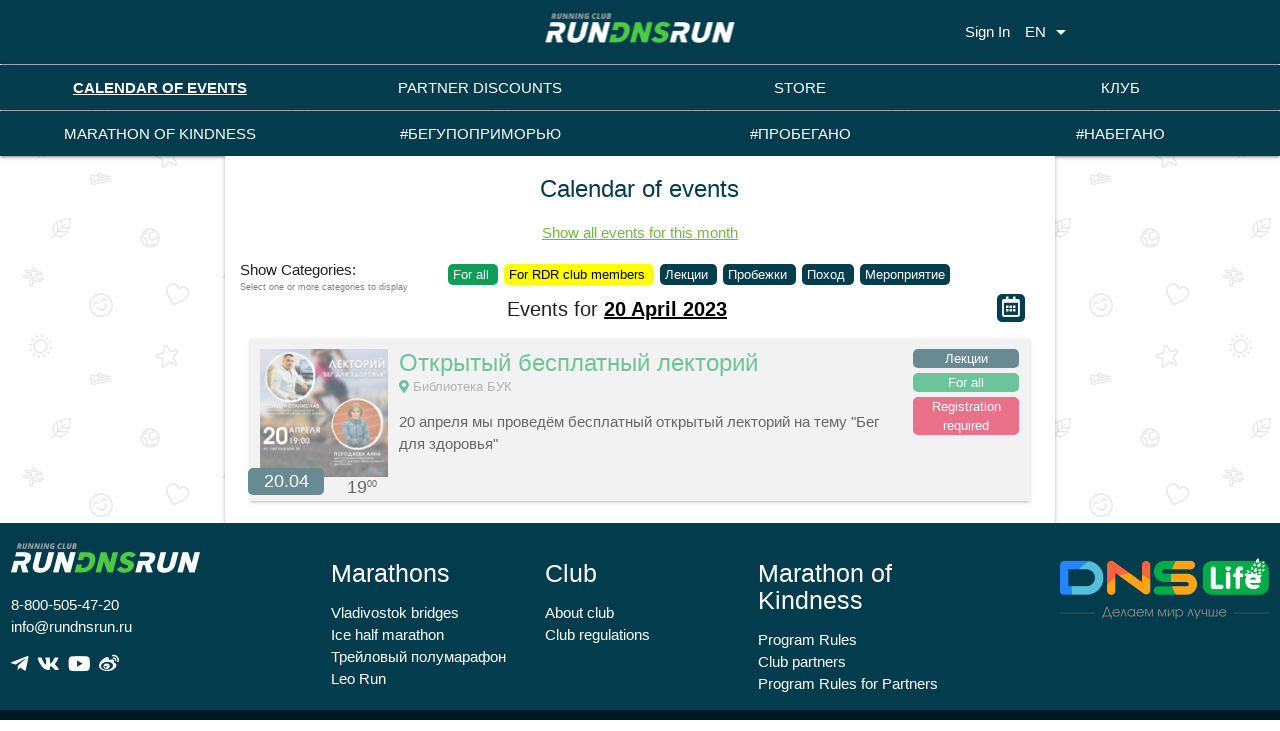

--- FILE ---
content_type: text/html; charset=utf-8
request_url: https://rundnsrun.ru/en/events?&&year=2023&month=4&day=20
body_size: 12223
content:





<!DOCTYPE html>
<html lang="en">
<head>
    
        
        <script type="text/javascript" >
           (function(m,e,t,r,i,k,a){m[i]=m[i]||function(){(m[i].a=m[i].a||[]).push(arguments)};
           m[i].l=1*new Date();k=e.createElement(t),a=e.getElementsByTagName(t)[0],k.async=1,k.src=r,a.parentNode.insertBefore(k,a)})
           (window, document, "script", "https://mc.yandex.ru/metrika/tag.js", "ym");
           ym(66105427, "init", {
                clickmap:true,
                trackLinks:true,
                accurateTrackBounce:true
           });
        </script>
        <noscript><div><img src="https://mc.yandex.ru/watch/66105427" style="position:absolute; left:-9999px;" alt="" /></div></noscript>

        
        <script async src="https://www.googletagmanager.com/gtag/js?id=UA-156114326-1"></script>
        <script>
          window.dataLayer = window.dataLayer || [];
          function gtag(){dataLayer.push(arguments);}
          gtag('js', new Date());
          gtag('config', 'UA-156114326-1');
        </script>
        <!-- Google Tag Manager -->
        <script>(function(w,d,s,l,i){w[l]=w[l]||[];w[l].push({'gtm.start':
                new Date().getTime(),event:'gtm.js'});var f=d.getElementsByTagName(s)[0],
            j=d.createElement(s),dl=l!='dataLayer'?'&l='+l:'';j.async=true;j.src=
            'https://www.googletagmanager.com/gtm.js?id='+i+dl;f.parentNode.insertBefore(j,f);
        })(window,document,'script','dataLayer','GTM-TT22KSS');</script>
        <!-- End Google Tag Manager -->
    

    <meta http-equiv="Content-Type" content="text/html; charset=UTF-8"/>
    <meta name="viewport" content="width=device-width, initial-scale=1, maximum-scale=1.0"/>
    <meta name="yandex-verification" content="b9ae46d1eddcc90d" />
    <meta name="yandex-verification" content="dd3aa78c95f32e80" />
    <meta name="facebook-domain-verification" content="rrbn80kkbamp5jxl8gz1gaxc4ziic3" />
    <meta name="title" content="Running club RunDnsRun Vladivostok">
    <meta name="description" content="Running club RunDnsRun Vladivostok">
    <meta name="keywords" content="бонус, бег, клуб, беговой клуб, марафон, полумарафон, спорт, Владивосток, bonus, run, club, running club, marathon, half marathon, sport, Vladivostok">
    <meta name="robots" content="all">

    <title>Calendar of events</title>
    <link href="https://fonts.googleapis.com/icon?family=Material+Icons" rel="stylesheet">
    <link href="/static/fontawesome/css/all.min.css" rel="stylesheet">
    <link href="/static/materialize/css/materialize.css" type="text/css" rel="stylesheet" media="screen,projection"/>
    <style>/* Custom Stylesheet */

.icon-block {
    padding: 0 15px;
}

.icon-block .material-icons {
    font-size: inherit;
}

.errorlist, .error {
    color: red;
}

.dropdown-content {
    top: 100% !important;
}

.modal {
    overflow-y: visible;
}

.circle_text {
    height: 50px;
    width: 50px;
    /*display: table-cell;*/
    text-align: center;
    vertical-align: middle;
    border-radius: 50%; /* may require vendor prefixes */
    background: white;
    border-color: #033c4c;
    border-width: thick;
    border: solid;
    color: green;
    font-size: large;
    font-weight: bold;
}

body {
    display: flex;
    min-height: 100vh;
    flex-direction: column;
}

main {
    flex: 1 0 auto;
}

nav {
    background-color: #033c4c;
}

footer {
    background-color: #033c4c !important;
}

.footer-copyright {
    background-color: #001724 !important;
}

.section {
    /*padding-top: 0;*/
    /*padding-bottom: 0;*/
    background-color: #fff;
    /*margin: 0 0 0 0;*/
    transition: box-shadow .25s;
    border-radius: 0;
    box-shadow: 0 2px 2px 0 rgba(0, 0, 0, 0.14),
    0 3px 1px -2px rgba(0, 0, 0, 0.12),
    0 1px 5px 0 rgba(0, 0, 0, 0.2);
}

.row {
    margin-bottom: unset !important;
}

p {
    margin-top: unset !important;
}

.center-cols > .col {
    float: none; /* disable the float */
    display: inline-block; /* make blocks inline-block */
    text-align: initial; /* restore text-align to default */
    vertical-align: top;
}

@media only screen and (min-width: 601px) {
    .row .col.custom {
        width: 80%;
    }

}

@media only screen and (min-width: 993px) {
    .row .col.custom {
        width: 46%;
    }

}

@media only screen and (min-width: 1201px) {
    .row .col.custom {
        width: 33%;
    }

}

a {
    color: #75B743 !important;
}

.white-link a {
    color: white !important;
}

.black-link a {
    color: black !important;
}

.java-link a {
    color: #26a69a !important;
}

.primary-color-text {
    color: #144f61;
}

.fa-icons-padding {
    padding-top: 1rem;
}

.fa-icons-padding > a {
    padding-right: 5px;
}

.sub-nav {
    background-color: #346c1e;
    color: white;
    text-align: center;
    padding: 1rem 0 1rem 0;
}

header {
    position: relative;
}

header:after {
    content: '';
    position: absolute;
    top: 0;
    left: 0;
    right: 0;
    bottom: 0;
    background: rgba(0, 0, 0, .5);
    z-index: 2;
}

.header-inner {
    position: relative;
    z-index: 3;
    color: #fff;
    text-align: center;
    padding: 15px;
}

.text-align-rigth {
    text-align: right;
}

.btn-primary {
    background-color: #043D4C !important;
}

.btn-ok {
    background-color: #75B743 !important;
}

.btn-cancel {
    background-color: #666 !important;
}

.btn-xsmall {
    height: 25px;
    line-height: 25px;
    font-size: 12px;
}

.dropdown-content, .modal, .modal .modal-footer{
    border-radius: 5px;
}

.active-nav-menu {
    font-weight: bold;
    text-decoration: underline;
}

.slider .indicators {
    /*margin: 60px;*/
    z-index: 99999;
}
.slider {
    height: unset!important;
}

@media (max-width: 768px) {
  .dnslife {
    text-align: left;
  }
}

@media (min-width: 1200px) {
  .dnslife {
    text-align: right;
  }
}</style>
    <script src="/static/jquery-3.4.1.min.js"></script>
    <script src="/static/materialize/js/materialize.js"></script>
    <script>$(document).ready(function () {
    $('#nav-mobile').sidenav({edge: 'left'});
    $('.dropdown-trigger').dropdown({constrainWidth: true});
    $('#dropdown_menu_trigger').dropdown({constrainWidth: false});
    $('.collapsible').collapsible();
    $('.modal').modal();
    $('.scrollspy').scrollSpy();
    $('.slider').slider();
});

const lightSliderSettings = {
    pager: false,
    item: 6,
    loop: false,
    slideMove: 2,
    easing: 'cubic-bezier(0.25, 0, 0.25, 1)',
    speed: 600,
    slideMargin: 3,
    responsive: [
        {
            breakpoint: 1900,
            settings: {
                item: 4,
                slideMove: 1,
                slideMargin: 3,
            }
        },
        {
            breakpoint: 1300,
            settings: {
                item: 4,
                slideMove: 1,
                slideMargin: 3,
            }
        },
        {
            breakpoint: 1000,
            settings: {
                item: 4,
                slideMove: 1,
                slideMargin: 3,
            }
        },
        {
            breakpoint: 800,
            settings: {
                item: 3,
                slideMove: 1,
                slideMargin: 3,
            }
        },
        {
            breakpoint: 480,
            settings: {
                item: 2,
                slideMove: 1,
                slideMargin: 100,

            }
        }
    ]
};</script>
    <script src="/static/select2/js/select2.min.js"></script>
    <style>body {background: url(/media/RDR_WS01_back1.png) repeat}</style>
    
    
    
    <style>.section-title {
    font-size: x-large;
    color: #033c4c
}

.no-wrap {
    white-space: nowrap;
}

@media only screen and (max-width: 600px) {
    .full-wide-on-small-and-down {
        width: 100% !important;
    }
}

.slider .indicators {
    z-index: 2;
}
</style>
    <style>
        strong {
            font-weight: bold;
        }
    </style>

    <style>
        .current {
            font-weight: bold;
            color: red !important;
        }

        .tag {
            border-radius: 5px;
            font-size: small;
            background-color: #043D4C;
            padding: 3px 5px 3px 5px;
            margin: 0 3px 0 3px;
        }

        .members-tag {
            border-radius: 5px;
            font-size: small;
            background-color: yellow;
            padding: 3px 5px 3px 5px;
            margin: 0 3px 0 3px;
        }

        .all-tag {
            border-radius: 5px;
            font-size: small;
            background-color: #0f9d58;
            padding: 3px 5px 3px 5px;
            margin: 0 3px 0 3px;
        }

    </style>

</head>
<body>
    <!-- Google Tag Manager (noscript) -->
    <noscript><iframe src="https://www.googletagmanager.com/ns.html?id=GTM-TT22KSS"
                      height="0" width="0" style="display:none;visibility:hidden"></iframe></noscript>
    <!-- End Google Tag Manager (noscript) -->
    
    <ul id="partner_dropdown_menu" class="dropdown-content java-link" style="min-width: max-content!important; font-weight: normal; border-radius: 5%">






        <li><a href="//rundnsrun.ru/en/discount/check_membership">Check User</a></li>
        

    </ul>
    <ul id="user_dropdown_menu" class="dropdown-content java-link" style="font-weight: normal; border-radius: 5%">
        
    </ul>
    <form action="//rundnsrun.ru/en/i18n/setlang/" method="post">
        <input type="hidden" name="csrfmiddlewaretoken" value="evAoNnTKWyNm4UFSORDgVPokOH50VNtFXdd3p5JdEZuWhTGWcn2B3XUGwcDkjSLJ">
        <ul id="language_dropdown_menu" class="dropdown-content">
            
                <li>
                    <button class="waves-effect waves-light btn-flat" type="submit" name="language"
                            value="ru" style="color: #26a69a; margin-top: 0.5rem;">
                        Русский
                    </button>
                </li>
            
                <li>
                    <button class="waves-effect waves-light btn-flat" type="submit" name="language"
                            value="en" style="color: #26a69a; margin-top: 0.5rem;">
                        English
                    </button>
                </li>
            
        </ul>
        <nav role="navigation">
            <div class="nav-wrapper container white-link">
                <a id="logo-container" href="//rundnsrun.ru/en/" class="brand-logo center">
                    <img src="/media/logo-crop.png" alt="" style="height: 30px">
                </a>
                
                <ul class="right">
                    <li>
                        <a class="dropdown-trigger" href="#" data-target="language_dropdown_menu">
                            EN
                            <i class="material-icons right" style="margin-left: 3px">arrow_drop_down</i>
                        </a>
                    </li>
                </ul>

                


    <a href="/accounts/login/" class="right hide-on-med-and-down">Sign In</a>


                
                <a href="#" data-target="nav-mobile" class="sidenav-trigger"><i class="material-icons">menu</i></a>
            </div>
        </nav>
    </form>

    
        <nav role="navigation" class="hide-on-med-and-down" style="height: 3rem; margin-top: 1px">
            <div class="row nav-wrapper white-link valign-wrapper" style="font-size: 1rem; white-space: nowrap; text-align: center">
                <div class="col s3">
                    <a class="active-nav-menu" href="//rundnsrun.ru/en/events">
                        CALENDAR OF EVENTS
                    </a>
                </div>

                <div class="col s3 "><a href="//rundnsrun.ru/en/discount/partners">PARTNER DISCOUNTS</a></div>
                <div class="col s3"><a href="//store.rundnsrun.ru/en/">STORE</a></div>

                <ul id="dropdown-club" class="dropdown-content java-link">
                    <li><a href="//rundnsrun.ru/en/run_lessons/">Беговые уроки от Run&Win</a></li>
                    <li class="divider"></li>
                    <li><a href="//bonus.rundnsrun.ru/en/ranking">Rating</a></li>
                    <li><a href="//rundnsrun.ru/en/users_runs_rating">Рейтинг бегунов</a></li>
                    <li class="divider"></li>
                    <li><a href="//rundnsrun.ru/en/membership">Join the club</a></li>
                    <li><a href="/page/about/">About club</a></li>
                    <li><a href="/page/club_regulations/">Положение о Клубе</a></li>
                </ul>
                <div class="col s3 hide-on-med-and-down">
                    <a id="dropdown_menu_trigger" href="#!" data-target="dropdown-club">КЛУБ</a>
                </div>
            </div>
        </nav>
        <nav role="navigation" class="hide-on-med-and-down" style="height: 3rem; margin-top: 1px">
            <div class="row nav-wrapper white-link valign-wrapper" style="font-size: 1rem; white-space: nowrap; text-align: center">

                <div class="col s3">
                    <a class=""
                       href="//bonus.rundnsrun.ru/en/">MARATHON OF KINDNESS
                    </a>
                </div>
                <div class="col s3"><a href="//online.rundnsrun.ru/en/">#БЕГУПОПРИМОРЬЮ</a></div>
                <div class="col s3"><a href="//rundnsrun.ru/en/probegano/">#ПРОБЕГАНО</a></div>
                <div class="col s3"><a href="/page/nabegano/">#НАБЕГАНО</a></div>

            </div>
        </nav>
    
    <ul id="nav-mobile" class="sidenav black-link">
        
            <li><a href="/accounts/login/">Sign In</a></li>
        
    
        <li>
            <a class="active-nav-menu" href="//rundnsrun.ru/en/events">
                CALENDAR OF EVENTS
            </a>
        </li>
        <li><a class="" href="//rundnsrun.ru/en/discount/partners">PARTNER DISCOUNTS</a></li>
        <li><a href="//store.rundnsrun.ru/en/">STORE</a></li>
        <div class="divider"></div>
    
        <li>
            <a class=""
               href="//bonus.rundnsrun.ru/en/">MARATHON OF KINDNESS
            </a>
        </li>
        <li><a href="//online.rundnsrun.ru/en/">#БЕГУПОПРИМОРЬЮ</a></li>
        <li><a href="//rundnsrun.ru/en/probegano/">#ПРОБЕГАНО</a></li>
        <li><a href="/page/nabegano/">#НАБЕГАНО</a></li>

        <div class="divider"></div>
        <li><a href="//rundnsrun.ru/en/run_lessons/">Беговые уроки от Run&Win</a></li>
        <li><a class="" href="//rundnsrun.ru/en/membership">Join the club</a></li>
        <li><a href="/page/about/">About club</a></li>
        <li><a href="/page/club_regulations/" target="_blank">Положение о Клубе</a></li>
        <div class="divider"></div>

        
    <li><a href="//rundnsrun.ru/en/news">News</a></li>
    <li><a href="//rundnsrun.ru/en/gallery/photo">Photo gallery</a></li>
    <li><a href="//rundnsrun.ru/en/gallery/video">Video gallery</a></li>
    

        <div class="divider"></div>
        <li><a href="//rundnsrun.ru/en/users_runs_rating">Рейтинг бегунов</a></li>
        <div class="divider"></div>
        
    </ul>
    
    <main>
        
            <div class="row">
                <div class="col l2 hide-on-med-and-down"></div>
                <div class="container col s12 m12 l8" >
                    <div class="section" style="padding: 0 1rem 0 1rem">
                        
                        
    <div class="center" style="font-size: x-large; padding: 1rem 0 1rem 0; color: #033c4c">
        Calendar of events
    </div>
    <div class="center">
        <a href="//rundnsrun.ru/en/events"><u>Show all events for this month</u></a>
    </div>
    <div class="row" style="padding-top: 1rem">
        <div class="col s3">
            <div>Show Categories:</div>
            <div style="font-size: xx-small; color: grey;">
                Select one or more categories to display
            </div>
        </div>
        <div class="col s9" style="line-height: 2rem;">
            <span class="all-tag no-wrap">
                <a href="//rundnsrun.ru/en/events?year=2023&amp;month=4&amp;day=20&&for_members=0"
                   class=" white-text no-wrap">
                    For all
                </a>
            </span>
            <span class="members-tag no-wrap">
                <a href="//rundnsrun.ru/en/events?year=2023&amp;month=4&amp;day=20&&for_members=1"
                   class=" black-text no-wrap">
                    For RDR club members
                </a>
            </span>
            
                <span class="tag no-wrap">
                    <a href="//rundnsrun.ru/en/events?year=2023&amp;month=4&amp;day=20&&type=lecture"
                       class=" white-text no-wrap">
                        Лекции
                    </a>
                </span>
            
                <span class="tag no-wrap">
                    <a href="//rundnsrun.ru/en/events?year=2023&amp;month=4&amp;day=20&&type=Run"
                       class=" white-text no-wrap">
                        Пробежки
                    </a>
                </span>
            
                <span class="tag no-wrap">
                    <a href="//rundnsrun.ru/en/events?year=2023&amp;month=4&amp;day=20&&type=Hike"
                       class=" white-text no-wrap">
                        Поход
                    </a>
                </span>
            
                <span class="tag no-wrap">
                    <a href="//rundnsrun.ru/en/events?year=2023&amp;month=4&amp;day=20&&type=Event"
                       class=" white-text no-wrap">
                        Мероприятие
                    </a>
                </span>
            
        </div>
    </div>
    <div class="right tag" style="margin-right: 1rem;" title="Show calendar">
        <a class="modal-trigger" href="#modal_calendar">
            <i class="far fa-calendar-alt white-text" style="font-size: 20px"></i>
        </a>
    </div>
    <div class="center" style="font-size: 20px">
        Events for
        <a class="modal-trigger black-text" href="#modal_calendar">
            <b><u>20 April 2023</u></b>
        </a>
    </div>
    
        
<style>
    .date-on-bar {
        background-color: #043D4C;
        color: white;
        font-weight: normal;
        font-size: large;
        margin-top: -1rem;
        z-index: 1;
        position: relative;
        border-radius: 5px;
        padding: unset!important;
    }
    .time-on-bar {
        margin-top: -0.6em;
        z-index: 1;
        position: relative;
        border-radius: 5px;
    }
    .event-tag {
        margin-bottom: 5px;
        color: white;
        border-radius: 5px;
        font-size: small;
    }
</style>
<a href="//rundnsrun.ru/en/events/147">
    <div class="row black-text section"
         style="margin: 15px 10px 10px 10px; padding: 10px 0 0 10px;
                opacity: 0.6; background-color: #ebebeb">
        <div class="col s12 m12 l2 xl2 center" style="padding: unset;">
            <img src="/media/event_photos/logo/RDR_69.png" alt="" style="max-width:100%;">
            <div class="row">
                <div class="col s6 date-on-bar">20.04</div>
                <div class="col s6 time-on-bar">
                    <span style="font-size: large">19</span><span style="font-size: xx-small; vertical-align: super">00</span>
                </div>
            </div>
        </div>
        <div class="col s12 m12 l8 xl8">
            <div style="color: #0f9d58; font-size: x-large; line-height: normal">Открытый бесплатный лекторий</div>
            
                <div style="font-size: small">
                    <i class="fas fa-map-marker-alt" style="color: #0f9d58"></i>
                    <span style="color: grey">Библиотека БУК</span>
                </div>
            
            <div style="padding: 1rem 0 1rem 0">20 апреля мы проведём бесплатный открытый лекторий на тему &quot;Бег для здоровья&quot;</div>
        </div>
        <div class="col s12 m12 l2 xl2 row" style="text-align: center">
            <div class="col s12 event-tag" style="background-color: #043D4C;">Лекции</div>
            <div class="col s12 event-tag"
                
                    style="background-color: #0f9d58">
                    For all
                
            </div>
            <div class="col s12 event-tag"
                
                    style="background-color: crimson">
                    Registration required
                 
            </div>
            
        </div>
    </div>
</a>

    
    
    <div>&nbsp;</div> 


                    </div>
                </div>
                <div class="col l2 hide-on-med-and-down"></div>
            </div>
        
    </main>
    
    <footer class="page-footer white-link">
        <div class="">
            <div class="row">
                <div class="col s12 m3 l3 xl3">
                    <a href="//rundnsrun.ru/en/">
                        <img src="/media/logo-crop.png" alt="" style="height: 30px">
                    </a>
                    <ul>
                        <li><a href="tel:88005054720" style="color: white">8-800-505-47-20</a></li>
                        <li><a href="mailto:info@rundnsrun.ru" target="_blank"
                               style="color: white">info@rundnsrun.ru</a></li>
                        <li class="fa-icons-padding">
                            <a href="https://t.me/rundnsrun_vl" target="_blank" title="Telegram">
                                <i class="fab fa-telegram-plane fa-lg"></i>
                            </a>



                            <a href="https://vk.com/rundnsrun" target="_blank" title="Vkontakte">
                                <i class="fab fa-vk fa-lg"></i>
                            </a>
                            <a href="https://www.youtube.com/channel/UCcjLRJzpzUDs3aoYx5TyR5A"
                               target="_blank" title="Youtube">
                                <i class="fab fa-youtube fa-lg"></i>
                            </a>



                            <a href="https://weibo.com/6001010442" target="_blank" title="Weibo">
                                <i class="fab fa-weibo fa-lg"></i>
                            </a>
                        </li>
                    </ul>
                </div>
                <div class="col s12 m2 l2 xl2">
                    <h5 class="white-text">Marathons</h5>
                    <ul>
                        <li><a class="white-text" target="_blank" href="https://galaxymarathon.com">Vladivostok bridges</a></li>
                        <li><a class="white-text" target="_blank" href="https://icerun.ru/">Ice half marathon</a></li>
                        <li><a class="white-text" target="_blank" href="https://leorun.ru/">Трейловый полумарафон Leo Run</a></li>
                    </ul>
                </div>
                <div class="col s12 m2 l2 xl2">
                    <h5 class="white-text">Club</h5>
                    <ul>
                        <li><a class="white-text" href="/page/about/">About club</a></li>
                        <li><a class="white-text" href="/page/club_regulations/">Club regulations</a></li>
                    </ul>
                </div>
                <div class="col col s12 m2 l2 xl2">
                    <h5 class="white-text">Marathon of Kindness</h5>
                    <ul>
                        <li><a href="//bonus.rundnsrun.ru/en/rules">Program Rules</a></li>
                        <li><a href="//bonus.rundnsrun.ru/en/partners">Club partners</a></li>
                        <li><a href="//bonus.rundnsrun.ru/en/partner_rules">Program Rules for Partners</a></li>
                    </ul>
                </div>
                <div class="col col s12 m3 l3 xl3 dnslife" style="padding-top: 1rem">
                    <a href="https://www.dnsgroup.ru/ru/" target="_blank">
                        <img src="/media/dnslife_logo_color.png" alt="" style="width: 70%">
                    </a>
                </div>
            </div>
        </div>
        <div class="footer-copyright">
            <div class="container">
                <a style="color: lightgrey">© 2026 Running club RunDnsRun, Vladivostok</a>

                <a class="grey-text text-lighten-4 right"
                   style="margin-left: 10px; font-size: small"
                   href="//bonus.rundnsrun.ru/en/privacystatement">Personal Data Processing Policy</a>

                <a class="grey-text text-lighten-4 right"
                   style="margin-left: 10px; font-size: small"
                   href="//bonus.rundnsrun.ru/en/useragreement">Terms of use</a>
            </div>
        </div>
    </footer>

    
    <div id="modal_calendar" class="modal modal-fixed-footer" style="width: 90%">
        <div class="modal-content">
            <a class="modal-close waves-effect waves-green btn-flat right" style="padding-right: 0">
                <i class="fas fa-times-circle black-text"></i>
            </a>
            <h4>Calendar</h4>
            <p style="color: grey">Select the date, month or year to display</p>
            <div class="row">
                
                    <div class="col s2 m1 l1 xl1">
                        <a href="//rundnsrun.ru/en/events?&&year=2026"
                           class="">
                            2026
                        </a>
                    </div>
                    <div class="col s11 m11 l11 xl11">
                        
                            <div class="row">
                                <div class="col s4 m2 l2 xl2">
                                    <a href="//rundnsrun.ru/en/events?&&year=2026&month=1"
                                       class="">
                                        January
                                    </a>
                                </div>
                                <div class="col s8 m10 l10 xl10">
                                    
                                        <a href="//rundnsrun.ru/en/events?&&year=2026&month=1&day=17"
                                           class="">
                                            17
                                        </a>
                                    
                                </div>
                            </div>
                            <hr>
                        
                    </div>
                
                    <div class="col s2 m1 l1 xl1">
                        <a href="//rundnsrun.ru/en/events?&&year=2025"
                           class="">
                            2025
                        </a>
                    </div>
                    <div class="col s11 m11 l11 xl11">
                        
                            <div class="row">
                                <div class="col s4 m2 l2 xl2">
                                    <a href="//rundnsrun.ru/en/events?&&year=2025&month=12"
                                       class="">
                                        December
                                    </a>
                                </div>
                                <div class="col s8 m10 l10 xl10">
                                    
                                        <a href="//rundnsrun.ru/en/events?&&year=2025&month=12&day=13"
                                           class="">
                                            13
                                        </a>&nbsp;
                                    
                                        <a href="//rundnsrun.ru/en/events?&&year=2025&month=12&day=21"
                                           class="">
                                            21
                                        </a>&nbsp;
                                    
                                        <a href="//rundnsrun.ru/en/events?&&year=2025&month=12&day=27"
                                           class="">
                                            27
                                        </a>
                                    
                                </div>
                            </div>
                            <hr>
                        
                            <div class="row">
                                <div class="col s4 m2 l2 xl2">
                                    <a href="//rundnsrun.ru/en/events?&&year=2025&month=11"
                                       class="">
                                        November
                                    </a>
                                </div>
                                <div class="col s8 m10 l10 xl10">
                                    
                                        <a href="//rundnsrun.ru/en/events?&&year=2025&month=11&day=2"
                                           class="">
                                            2
                                        </a>&nbsp;
                                    
                                        <a href="//rundnsrun.ru/en/events?&&year=2025&month=11&day=8"
                                           class="">
                                            8
                                        </a>&nbsp;
                                    
                                        <a href="//rundnsrun.ru/en/events?&&year=2025&month=11&day=15"
                                           class="">
                                            15
                                        </a>&nbsp;
                                    
                                        <a href="//rundnsrun.ru/en/events?&&year=2025&month=11&day=22"
                                           class="">
                                            22
                                        </a>&nbsp;
                                    
                                        <a href="//rundnsrun.ru/en/events?&&year=2025&month=11&day=29"
                                           class="">
                                            29
                                        </a>
                                    
                                </div>
                            </div>
                            <hr>
                        
                            <div class="row">
                                <div class="col s4 m2 l2 xl2">
                                    <a href="//rundnsrun.ru/en/events?&&year=2025&month=10"
                                       class="">
                                        October
                                    </a>
                                </div>
                                <div class="col s8 m10 l10 xl10">
                                    
                                        <a href="//rundnsrun.ru/en/events?&&year=2025&month=10&day=18"
                                           class="">
                                            18
                                        </a>&nbsp;
                                    
                                        <a href="//rundnsrun.ru/en/events?&&year=2025&month=10&day=30"
                                           class="">
                                            30
                                        </a>
                                    
                                </div>
                            </div>
                            <hr>
                        
                            <div class="row">
                                <div class="col s4 m2 l2 xl2">
                                    <a href="//rundnsrun.ru/en/events?&&year=2025&month=9"
                                       class="">
                                        September
                                    </a>
                                </div>
                                <div class="col s8 m10 l10 xl10">
                                    
                                        <a href="//rundnsrun.ru/en/events?&&year=2025&month=9&day=6"
                                           class="">
                                            6
                                        </a>&nbsp;
                                    
                                        <a href="//rundnsrun.ru/en/events?&&year=2025&month=9&day=13"
                                           class="">
                                            13
                                        </a>&nbsp;
                                    
                                        <a href="//rundnsrun.ru/en/events?&&year=2025&month=9&day=20"
                                           class="">
                                            20
                                        </a>&nbsp;
                                    
                                        <a href="//rundnsrun.ru/en/events?&&year=2025&month=9&day=25"
                                           class="">
                                            25
                                        </a>
                                    
                                </div>
                            </div>
                            <hr>
                        
                            <div class="row">
                                <div class="col s4 m2 l2 xl2">
                                    <a href="//rundnsrun.ru/en/events?&&year=2025&month=8"
                                       class="">
                                        August
                                    </a>
                                </div>
                                <div class="col s8 m10 l10 xl10">
                                    
                                        <a href="//rundnsrun.ru/en/events?&&year=2025&month=8&day=8"
                                           class="">
                                            8
                                        </a>&nbsp;
                                    
                                        <a href="//rundnsrun.ru/en/events?&&year=2025&month=8&day=30"
                                           class="">
                                            30
                                        </a>
                                    
                                </div>
                            </div>
                            <hr>
                        
                            <div class="row">
                                <div class="col s4 m2 l2 xl2">
                                    <a href="//rundnsrun.ru/en/events?&&year=2025&month=7"
                                       class="">
                                        July
                                    </a>
                                </div>
                                <div class="col s8 m10 l10 xl10">
                                    
                                        <a href="//rundnsrun.ru/en/events?&&year=2025&month=7&day=5"
                                           class="">
                                            5
                                        </a>&nbsp;
                                    
                                        <a href="//rundnsrun.ru/en/events?&&year=2025&month=7&day=10"
                                           class="">
                                            10
                                        </a>&nbsp;
                                    
                                        <a href="//rundnsrun.ru/en/events?&&year=2025&month=7&day=26"
                                           class="">
                                            26
                                        </a>&nbsp;
                                    
                                        <a href="//rundnsrun.ru/en/events?&&year=2025&month=7&day=30"
                                           class="">
                                            30
                                        </a>
                                    
                                </div>
                            </div>
                            <hr>
                        
                            <div class="row">
                                <div class="col s4 m2 l2 xl2">
                                    <a href="//rundnsrun.ru/en/events?&&year=2025&month=6"
                                       class="">
                                        June
                                    </a>
                                </div>
                                <div class="col s8 m10 l10 xl10">
                                    
                                        <a href="//rundnsrun.ru/en/events?&&year=2025&month=6&day=3"
                                           class="">
                                            3
                                        </a>&nbsp;
                                    
                                        <a href="//rundnsrun.ru/en/events?&&year=2025&month=6&day=7"
                                           class="">
                                            7
                                        </a>
                                    
                                </div>
                            </div>
                            <hr>
                        
                            <div class="row">
                                <div class="col s4 m2 l2 xl2">
                                    <a href="//rundnsrun.ru/en/events?&&year=2025&month=5"
                                       class="">
                                        May
                                    </a>
                                </div>
                                <div class="col s8 m10 l10 xl10">
                                    
                                        <a href="//rundnsrun.ru/en/events?&&year=2025&month=5&day=1"
                                           class="">
                                            1
                                        </a>&nbsp;
                                    
                                        <a href="//rundnsrun.ru/en/events?&&year=2025&month=5&day=3"
                                           class="">
                                            3
                                        </a>&nbsp;
                                    
                                        <a href="//rundnsrun.ru/en/events?&&year=2025&month=5&day=17"
                                           class="">
                                            17
                                        </a>&nbsp;
                                    
                                        <a href="//rundnsrun.ru/en/events?&&year=2025&month=5&day=31"
                                           class="">
                                            31
                                        </a>
                                    
                                </div>
                            </div>
                            <hr>
                        
                            <div class="row">
                                <div class="col s4 m2 l2 xl2">
                                    <a href="//rundnsrun.ru/en/events?&&year=2025&month=4"
                                       class="">
                                        April
                                    </a>
                                </div>
                                <div class="col s8 m10 l10 xl10">
                                    
                                        <a href="//rundnsrun.ru/en/events?&&year=2025&month=4&day=5"
                                           class="">
                                            5
                                        </a>&nbsp;
                                    
                                        <a href="//rundnsrun.ru/en/events?&&year=2025&month=4&day=11"
                                           class="">
                                            11
                                        </a>&nbsp;
                                    
                                        <a href="//rundnsrun.ru/en/events?&&year=2025&month=4&day=12"
                                           class="">
                                            12
                                        </a>&nbsp;
                                    
                                        <a href="//rundnsrun.ru/en/events?&&year=2025&month=4&day=14"
                                           class="">
                                            14
                                        </a>&nbsp;
                                    
                                        <a href="//rundnsrun.ru/en/events?&&year=2025&month=4&day=19"
                                           class="">
                                            19
                                        </a>&nbsp;
                                    
                                        <a href="//rundnsrun.ru/en/events?&&year=2025&month=4&day=26"
                                           class="">
                                            26
                                        </a>&nbsp;
                                    
                                        <a href="//rundnsrun.ru/en/events?&&year=2025&month=4&day=27"
                                           class="">
                                            27
                                        </a>
                                    
                                </div>
                            </div>
                            <hr>
                        
                            <div class="row">
                                <div class="col s4 m2 l2 xl2">
                                    <a href="//rundnsrun.ru/en/events?&&year=2025&month=3"
                                       class="">
                                        March
                                    </a>
                                </div>
                                <div class="col s8 m10 l10 xl10">
                                    
                                        <a href="//rundnsrun.ru/en/events?&&year=2025&month=3&day=1"
                                           class="">
                                            1
                                        </a>&nbsp;
                                    
                                        <a href="//rundnsrun.ru/en/events?&&year=2025&month=3&day=15"
                                           class="">
                                            15
                                        </a>&nbsp;
                                    
                                        <a href="//rundnsrun.ru/en/events?&&year=2025&month=3&day=22"
                                           class="">
                                            22
                                        </a>
                                    
                                </div>
                            </div>
                            <hr>
                        
                            <div class="row">
                                <div class="col s4 m2 l2 xl2">
                                    <a href="//rundnsrun.ru/en/events?&&year=2025&month=2"
                                       class="">
                                        February
                                    </a>
                                </div>
                                <div class="col s8 m10 l10 xl10">
                                    
                                        <a href="//rundnsrun.ru/en/events?&&year=2025&month=2&day=1"
                                           class="">
                                            1
                                        </a>&nbsp;
                                    
                                        <a href="//rundnsrun.ru/en/events?&&year=2025&month=2&day=14"
                                           class="">
                                            14
                                        </a>
                                    
                                </div>
                            </div>
                            <hr>
                        
                            <div class="row">
                                <div class="col s4 m2 l2 xl2">
                                    <a href="//rundnsrun.ru/en/events?&&year=2025&month=1"
                                       class="">
                                        January
                                    </a>
                                </div>
                                <div class="col s8 m10 l10 xl10">
                                    
                                        <a href="//rundnsrun.ru/en/events?&&year=2025&month=1&day=18"
                                           class="">
                                            18
                                        </a>&nbsp;
                                    
                                        <a href="//rundnsrun.ru/en/events?&&year=2025&month=1&day=30"
                                           class="">
                                            30
                                        </a>
                                    
                                </div>
                            </div>
                            <hr>
                        
                    </div>
                
                    <div class="col s2 m1 l1 xl1">
                        <a href="//rundnsrun.ru/en/events?&&year=2024"
                           class="">
                            2024
                        </a>
                    </div>
                    <div class="col s11 m11 l11 xl11">
                        
                            <div class="row">
                                <div class="col s4 m2 l2 xl2">
                                    <a href="//rundnsrun.ru/en/events?&&year=2024&month=12"
                                       class="">
                                        December
                                    </a>
                                </div>
                                <div class="col s8 m10 l10 xl10">
                                    
                                        <a href="//rundnsrun.ru/en/events?&&year=2024&month=12&day=19"
                                           class="">
                                            19
                                        </a>&nbsp;
                                    
                                        <a href="//rundnsrun.ru/en/events?&&year=2024&month=12&day=25"
                                           class="">
                                            25
                                        </a>
                                    
                                </div>
                            </div>
                            <hr>
                        
                            <div class="row">
                                <div class="col s4 m2 l2 xl2">
                                    <a href="//rundnsrun.ru/en/events?&&year=2024&month=11"
                                       class="">
                                        November
                                    </a>
                                </div>
                                <div class="col s8 m10 l10 xl10">
                                    
                                        <a href="//rundnsrun.ru/en/events?&&year=2024&month=11&day=3"
                                           class="">
                                            3
                                        </a>&nbsp;
                                    
                                        <a href="//rundnsrun.ru/en/events?&&year=2024&month=11&day=29"
                                           class="">
                                            29
                                        </a>
                                    
                                </div>
                            </div>
                            <hr>
                        
                            <div class="row">
                                <div class="col s4 m2 l2 xl2">
                                    <a href="//rundnsrun.ru/en/events?&&year=2024&month=10"
                                       class="">
                                        October
                                    </a>
                                </div>
                                <div class="col s8 m10 l10 xl10">
                                    
                                        <a href="//rundnsrun.ru/en/events?&&year=2024&month=10&day=1"
                                           class="">
                                            1
                                        </a>&nbsp;
                                    
                                        <a href="//rundnsrun.ru/en/events?&&year=2024&month=10&day=5"
                                           class="">
                                            5
                                        </a>&nbsp;
                                    
                                        <a href="//rundnsrun.ru/en/events?&&year=2024&month=10&day=19"
                                           class="">
                                            19
                                        </a>&nbsp;
                                    
                                        <a href="//rundnsrun.ru/en/events?&&year=2024&month=10&day=22"
                                           class="">
                                            22
                                        </a>&nbsp;
                                    
                                        <a href="//rundnsrun.ru/en/events?&&year=2024&month=10&day=26"
                                           class="">
                                            26
                                        </a>&nbsp;
                                    
                                        <a href="//rundnsrun.ru/en/events?&&year=2024&month=10&day=29"
                                           class="">
                                            29
                                        </a>
                                    
                                </div>
                            </div>
                            <hr>
                        
                            <div class="row">
                                <div class="col s4 m2 l2 xl2">
                                    <a href="//rundnsrun.ru/en/events?&&year=2024&month=9"
                                       class="">
                                        September
                                    </a>
                                </div>
                                <div class="col s8 m10 l10 xl10">
                                    
                                        <a href="//rundnsrun.ru/en/events?&&year=2024&month=9&day=5"
                                           class="">
                                            5
                                        </a>&nbsp;
                                    
                                        <a href="//rundnsrun.ru/en/events?&&year=2024&month=9&day=10"
                                           class="">
                                            10
                                        </a>&nbsp;
                                    
                                        <a href="//rundnsrun.ru/en/events?&&year=2024&month=9&day=12"
                                           class="">
                                            12
                                        </a>&nbsp;
                                    
                                        <a href="//rundnsrun.ru/en/events?&&year=2024&month=9&day=19"
                                           class="">
                                            19
                                        </a>&nbsp;
                                    
                                        <a href="//rundnsrun.ru/en/events?&&year=2024&month=9&day=27"
                                           class="">
                                            27
                                        </a>
                                    
                                </div>
                            </div>
                            <hr>
                        
                            <div class="row">
                                <div class="col s4 m2 l2 xl2">
                                    <a href="//rundnsrun.ru/en/events?&&year=2024&month=8"
                                       class="">
                                        August
                                    </a>
                                </div>
                                <div class="col s8 m10 l10 xl10">
                                    
                                        <a href="//rundnsrun.ru/en/events?&&year=2024&month=8&day=21"
                                           class="">
                                            21
                                        </a>&nbsp;
                                    
                                        <a href="//rundnsrun.ru/en/events?&&year=2024&month=8&day=31"
                                           class="">
                                            31
                                        </a>
                                    
                                </div>
                            </div>
                            <hr>
                        
                            <div class="row">
                                <div class="col s4 m2 l2 xl2">
                                    <a href="//rundnsrun.ru/en/events?&&year=2024&month=7"
                                       class="">
                                        July
                                    </a>
                                </div>
                                <div class="col s8 m10 l10 xl10">
                                    
                                        <a href="//rundnsrun.ru/en/events?&&year=2024&month=7&day=13"
                                           class="">
                                            13
                                        </a>&nbsp;
                                    
                                        <a href="//rundnsrun.ru/en/events?&&year=2024&month=7&day=20"
                                           class="">
                                            20
                                        </a>&nbsp;
                                    
                                        <a href="//rundnsrun.ru/en/events?&&year=2024&month=7&day=25"
                                           class="">
                                            25
                                        </a>
                                    
                                </div>
                            </div>
                            <hr>
                        
                            <div class="row">
                                <div class="col s4 m2 l2 xl2">
                                    <a href="//rundnsrun.ru/en/events?&&year=2024&month=6"
                                       class="">
                                        June
                                    </a>
                                </div>
                                <div class="col s8 m10 l10 xl10">
                                    
                                        <a href="//rundnsrun.ru/en/events?&&year=2024&month=6&day=29"
                                           class="">
                                            29
                                        </a>
                                    
                                </div>
                            </div>
                            <hr>
                        
                            <div class="row">
                                <div class="col s4 m2 l2 xl2">
                                    <a href="//rundnsrun.ru/en/events?&&year=2024&month=5"
                                       class="">
                                        May
                                    </a>
                                </div>
                                <div class="col s8 m10 l10 xl10">
                                    
                                        <a href="//rundnsrun.ru/en/events?&&year=2024&month=5&day=11"
                                           class="">
                                            11
                                        </a>&nbsp;
                                    
                                        <a href="//rundnsrun.ru/en/events?&&year=2024&month=5&day=14"
                                           class="">
                                            14
                                        </a>&nbsp;
                                    
                                        <a href="//rundnsrun.ru/en/events?&&year=2024&month=5&day=16"
                                           class="">
                                            16
                                        </a>&nbsp;
                                    
                                        <a href="//rundnsrun.ru/en/events?&&year=2024&month=5&day=25"
                                           class="">
                                            25
                                        </a>&nbsp;
                                    
                                        <a href="//rundnsrun.ru/en/events?&&year=2024&month=5&day=30"
                                           class="">
                                            30
                                        </a>
                                    
                                </div>
                            </div>
                            <hr>
                        
                            <div class="row">
                                <div class="col s4 m2 l2 xl2">
                                    <a href="//rundnsrun.ru/en/events?&&year=2024&month=4"
                                       class="">
                                        April
                                    </a>
                                </div>
                                <div class="col s8 m10 l10 xl10">
                                    
                                        <a href="//rundnsrun.ru/en/events?&&year=2024&month=4&day=11"
                                           class="">
                                            11
                                        </a>&nbsp;
                                    
                                        <a href="//rundnsrun.ru/en/events?&&year=2024&month=4&day=18"
                                           class="">
                                            18
                                        </a>&nbsp;
                                    
                                        <a href="//rundnsrun.ru/en/events?&&year=2024&month=4&day=20"
                                           class="">
                                            20
                                        </a>
                                    
                                </div>
                            </div>
                            <hr>
                        
                            <div class="row">
                                <div class="col s4 m2 l2 xl2">
                                    <a href="//rundnsrun.ru/en/events?&&year=2024&month=3"
                                       class="">
                                        March
                                    </a>
                                </div>
                                <div class="col s8 m10 l10 xl10">
                                    
                                        <a href="//rundnsrun.ru/en/events?&&year=2024&month=3&day=9"
                                           class="">
                                            9
                                        </a>&nbsp;
                                    
                                        <a href="//rundnsrun.ru/en/events?&&year=2024&month=3&day=16"
                                           class="">
                                            16
                                        </a>
                                    
                                </div>
                            </div>
                            <hr>
                        
                            <div class="row">
                                <div class="col s4 m2 l2 xl2">
                                    <a href="//rundnsrun.ru/en/events?&&year=2024&month=2"
                                       class="">
                                        February
                                    </a>
                                </div>
                                <div class="col s8 m10 l10 xl10">
                                    
                                        <a href="//rundnsrun.ru/en/events?&&year=2024&month=2&day=3"
                                           class="">
                                            3
                                        </a>&nbsp;
                                    
                                        <a href="//rundnsrun.ru/en/events?&&year=2024&month=2&day=10"
                                           class="">
                                            10
                                        </a>&nbsp;
                                    
                                        <a href="//rundnsrun.ru/en/events?&&year=2024&month=2&day=16"
                                           class="">
                                            16
                                        </a>
                                    
                                </div>
                            </div>
                            <hr>
                        
                            <div class="row">
                                <div class="col s4 m2 l2 xl2">
                                    <a href="//rundnsrun.ru/en/events?&&year=2024&month=1"
                                       class="">
                                        January
                                    </a>
                                </div>
                                <div class="col s8 m10 l10 xl10">
                                    
                                        <a href="//rundnsrun.ru/en/events?&&year=2024&month=1&day=20"
                                           class="">
                                            20
                                        </a>&nbsp;
                                    
                                        <a href="//rundnsrun.ru/en/events?&&year=2024&month=1&day=21"
                                           class="">
                                            21
                                        </a>&nbsp;
                                    
                                        <a href="//rundnsrun.ru/en/events?&&year=2024&month=1&day=27"
                                           class="">
                                            27
                                        </a>
                                    
                                </div>
                            </div>
                            <hr>
                        
                    </div>
                
                    <div class="col s2 m1 l1 xl1">
                        <a href="//rundnsrun.ru/en/events?&&year=2023"
                           class="current">
                            2023
                        </a>
                    </div>
                    <div class="col s11 m11 l11 xl11">
                        
                            <div class="row">
                                <div class="col s4 m2 l2 xl2">
                                    <a href="//rundnsrun.ru/en/events?&&year=2023&month=12"
                                       class="">
                                        December
                                    </a>
                                </div>
                                <div class="col s8 m10 l10 xl10">
                                    
                                        <a href="//rundnsrun.ru/en/events?&&year=2023&month=12&day=2"
                                           class="">
                                            2
                                        </a>&nbsp;
                                    
                                        <a href="//rundnsrun.ru/en/events?&&year=2023&month=12&day=7"
                                           class="">
                                            7
                                        </a>&nbsp;
                                    
                                        <a href="//rundnsrun.ru/en/events?&&year=2023&month=12&day=9"
                                           class="">
                                            9
                                        </a>&nbsp;
                                    
                                        <a href="//rundnsrun.ru/en/events?&&year=2023&month=12&day=16"
                                           class="">
                                            16
                                        </a>&nbsp;
                                    
                                        <a href="//rundnsrun.ru/en/events?&&year=2023&month=12&day=20"
                                           class="">
                                            20
                                        </a>&nbsp;
                                    
                                        <a href="//rundnsrun.ru/en/events?&&year=2023&month=12&day=23"
                                           class="">
                                            23
                                        </a>
                                    
                                </div>
                            </div>
                            <hr>
                        
                            <div class="row">
                                <div class="col s4 m2 l2 xl2">
                                    <a href="//rundnsrun.ru/en/events?&&year=2023&month=11"
                                       class="">
                                        November
                                    </a>
                                </div>
                                <div class="col s8 m10 l10 xl10">
                                    
                                        <a href="//rundnsrun.ru/en/events?&&year=2023&month=11&day=4"
                                           class="">
                                            4
                                        </a>&nbsp;
                                    
                                        <a href="//rundnsrun.ru/en/events?&&year=2023&month=11&day=11"
                                           class="">
                                            11
                                        </a>&nbsp;
                                    
                                        <a href="//rundnsrun.ru/en/events?&&year=2023&month=11&day=18"
                                           class="">
                                            18
                                        </a>&nbsp;
                                    
                                        <a href="//rundnsrun.ru/en/events?&&year=2023&month=11&day=20"
                                           class="">
                                            20
                                        </a>&nbsp;
                                    
                                        <a href="//rundnsrun.ru/en/events?&&year=2023&month=11&day=25"
                                           class="">
                                            25
                                        </a>
                                    
                                </div>
                            </div>
                            <hr>
                        
                            <div class="row">
                                <div class="col s4 m2 l2 xl2">
                                    <a href="//rundnsrun.ru/en/events?&&year=2023&month=10"
                                       class="">
                                        October
                                    </a>
                                </div>
                                <div class="col s8 m10 l10 xl10">
                                    
                                        <a href="//rundnsrun.ru/en/events?&&year=2023&month=10&day=4"
                                           class="">
                                            4
                                        </a>&nbsp;
                                    
                                        <a href="//rundnsrun.ru/en/events?&&year=2023&month=10&day=7"
                                           class="">
                                            7
                                        </a>&nbsp;
                                    
                                        <a href="//rundnsrun.ru/en/events?&&year=2023&month=10&day=12"
                                           class="">
                                            12
                                        </a>&nbsp;
                                    
                                        <a href="//rundnsrun.ru/en/events?&&year=2023&month=10&day=14"
                                           class="">
                                            14
                                        </a>&nbsp;
                                    
                                        <a href="//rundnsrun.ru/en/events?&&year=2023&month=10&day=21"
                                           class="">
                                            21
                                        </a>&nbsp;
                                    
                                        <a href="//rundnsrun.ru/en/events?&&year=2023&month=10&day=28"
                                           class="">
                                            28
                                        </a>
                                    
                                </div>
                            </div>
                            <hr>
                        
                            <div class="row">
                                <div class="col s4 m2 l2 xl2">
                                    <a href="//rundnsrun.ru/en/events?&&year=2023&month=9"
                                       class="">
                                        September
                                    </a>
                                </div>
                                <div class="col s8 m10 l10 xl10">
                                    
                                        <a href="//rundnsrun.ru/en/events?&&year=2023&month=9&day=2"
                                           class="">
                                            2
                                        </a>&nbsp;
                                    
                                        <a href="//rundnsrun.ru/en/events?&&year=2023&month=9&day=6"
                                           class="">
                                            6
                                        </a>&nbsp;
                                    
                                        <a href="//rundnsrun.ru/en/events?&&year=2023&month=9&day=9"
                                           class="">
                                            9
                                        </a>&nbsp;
                                    
                                        <a href="//rundnsrun.ru/en/events?&&year=2023&month=9&day=16"
                                           class="">
                                            16
                                        </a>&nbsp;
                                    
                                        <a href="//rundnsrun.ru/en/events?&&year=2023&month=9&day=23"
                                           class="">
                                            23
                                        </a>&nbsp;
                                    
                                        <a href="//rundnsrun.ru/en/events?&&year=2023&month=9&day=29"
                                           class="">
                                            29
                                        </a>
                                    
                                </div>
                            </div>
                            <hr>
                        
                            <div class="row">
                                <div class="col s4 m2 l2 xl2">
                                    <a href="//rundnsrun.ru/en/events?&&year=2023&month=8"
                                       class="">
                                        August
                                    </a>
                                </div>
                                <div class="col s8 m10 l10 xl10">
                                    
                                        <a href="//rundnsrun.ru/en/events?&&year=2023&month=8&day=5"
                                           class="">
                                            5
                                        </a>&nbsp;
                                    
                                        <a href="//rundnsrun.ru/en/events?&&year=2023&month=8&day=12"
                                           class="">
                                            12
                                        </a>&nbsp;
                                    
                                        <a href="//rundnsrun.ru/en/events?&&year=2023&month=8&day=16"
                                           class="">
                                            16
                                        </a>&nbsp;
                                    
                                        <a href="//rundnsrun.ru/en/events?&&year=2023&month=8&day=19"
                                           class="">
                                            19
                                        </a>&nbsp;
                                    
                                        <a href="//rundnsrun.ru/en/events?&&year=2023&month=8&day=20"
                                           class="">
                                            20
                                        </a>&nbsp;
                                    
                                        <a href="//rundnsrun.ru/en/events?&&year=2023&month=8&day=21"
                                           class="">
                                            21
                                        </a>&nbsp;
                                    
                                        <a href="//rundnsrun.ru/en/events?&&year=2023&month=8&day=26"
                                           class="">
                                            26
                                        </a>&nbsp;
                                    
                                        <a href="//rundnsrun.ru/en/events?&&year=2023&month=8&day=30"
                                           class="">
                                            30
                                        </a>
                                    
                                </div>
                            </div>
                            <hr>
                        
                            <div class="row">
                                <div class="col s4 m2 l2 xl2">
                                    <a href="//rundnsrun.ru/en/events?&&year=2023&month=7"
                                       class="">
                                        July
                                    </a>
                                </div>
                                <div class="col s8 m10 l10 xl10">
                                    
                                        <a href="//rundnsrun.ru/en/events?&&year=2023&month=7&day=1"
                                           class="">
                                            1
                                        </a>&nbsp;
                                    
                                        <a href="//rundnsrun.ru/en/events?&&year=2023&month=7&day=8"
                                           class="">
                                            8
                                        </a>&nbsp;
                                    
                                        <a href="//rundnsrun.ru/en/events?&&year=2023&month=7&day=15"
                                           class="">
                                            15
                                        </a>&nbsp;
                                    
                                        <a href="//rundnsrun.ru/en/events?&&year=2023&month=7&day=29"
                                           class="">
                                            29
                                        </a>
                                    
                                </div>
                            </div>
                            <hr>
                        
                            <div class="row">
                                <div class="col s4 m2 l2 xl2">
                                    <a href="//rundnsrun.ru/en/events?&&year=2023&month=6"
                                       class="">
                                        June
                                    </a>
                                </div>
                                <div class="col s8 m10 l10 xl10">
                                    
                                        <a href="//rundnsrun.ru/en/events?&&year=2023&month=6&day=3"
                                           class="">
                                            3
                                        </a>&nbsp;
                                    
                                        <a href="//rundnsrun.ru/en/events?&&year=2023&month=6&day=17"
                                           class="">
                                            17
                                        </a>&nbsp;
                                    
                                        <a href="//rundnsrun.ru/en/events?&&year=2023&month=6&day=24"
                                           class="">
                                            24
                                        </a>&nbsp;
                                    
                                        <a href="//rundnsrun.ru/en/events?&&year=2023&month=6&day=26"
                                           class="">
                                            26
                                        </a>&nbsp;
                                    
                                        <a href="//rundnsrun.ru/en/events?&&year=2023&month=6&day=28"
                                           class="">
                                            28
                                        </a>&nbsp;
                                    
                                        <a href="//rundnsrun.ru/en/events?&&year=2023&month=6&day=29"
                                           class="">
                                            29
                                        </a>
                                    
                                </div>
                            </div>
                            <hr>
                        
                            <div class="row">
                                <div class="col s4 m2 l2 xl2">
                                    <a href="//rundnsrun.ru/en/events?&&year=2023&month=5"
                                       class="">
                                        May
                                    </a>
                                </div>
                                <div class="col s8 m10 l10 xl10">
                                    
                                        <a href="//rundnsrun.ru/en/events?&&year=2023&month=5&day=6"
                                           class="">
                                            6
                                        </a>&nbsp;
                                    
                                        <a href="//rundnsrun.ru/en/events?&&year=2023&month=5&day=13"
                                           class="">
                                            13
                                        </a>&nbsp;
                                    
                                        <a href="//rundnsrun.ru/en/events?&&year=2023&month=5&day=18"
                                           class="">
                                            18
                                        </a>&nbsp;
                                    
                                        <a href="//rundnsrun.ru/en/events?&&year=2023&month=5&day=20"
                                           class="">
                                            20
                                        </a>&nbsp;
                                    
                                        <a href="//rundnsrun.ru/en/events?&&year=2023&month=5&day=27"
                                           class="">
                                            27
                                        </a>&nbsp;
                                    
                                        <a href="//rundnsrun.ru/en/events?&&year=2023&month=5&day=28"
                                           class="">
                                            28
                                        </a>
                                    
                                </div>
                            </div>
                            <hr>
                        
                            <div class="row">
                                <div class="col s4 m2 l2 xl2">
                                    <a href="//rundnsrun.ru/en/events?&&year=2023&month=4"
                                       class="current">
                                        April
                                    </a>
                                </div>
                                <div class="col s8 m10 l10 xl10">
                                    
                                        <a href="//rundnsrun.ru/en/events?&&year=2023&month=4&day=1"
                                           class="">
                                            1
                                        </a>&nbsp;
                                    
                                        <a href="//rundnsrun.ru/en/events?&&year=2023&month=4&day=8"
                                           class="">
                                            8
                                        </a>&nbsp;
                                    
                                        <a href="//rundnsrun.ru/en/events?&&year=2023&month=4&day=12"
                                           class="">
                                            12
                                        </a>&nbsp;
                                    
                                        <a href="//rundnsrun.ru/en/events?&&year=2023&month=4&day=15"
                                           class="">
                                            15
                                        </a>&nbsp;
                                    
                                        <a href="//rundnsrun.ru/en/events?&&year=2023&month=4&day=20"
                                           class="current">
                                            20
                                        </a>&nbsp;
                                    
                                        <a href="//rundnsrun.ru/en/events?&&year=2023&month=4&day=22"
                                           class="">
                                            22
                                        </a>&nbsp;
                                    
                                        <a href="//rundnsrun.ru/en/events?&&year=2023&month=4&day=29"
                                           class="">
                                            29
                                        </a>
                                    
                                </div>
                            </div>
                            <hr>
                        
                            <div class="row">
                                <div class="col s4 m2 l2 xl2">
                                    <a href="//rundnsrun.ru/en/events?&&year=2023&month=3"
                                       class="">
                                        March
                                    </a>
                                </div>
                                <div class="col s8 m10 l10 xl10">
                                    
                                        <a href="//rundnsrun.ru/en/events?&&year=2023&month=3&day=4"
                                           class="">
                                            4
                                        </a>&nbsp;
                                    
                                        <a href="//rundnsrun.ru/en/events?&&year=2023&month=3&day=16"
                                           class="">
                                            16
                                        </a>&nbsp;
                                    
                                        <a href="//rundnsrun.ru/en/events?&&year=2023&month=3&day=25"
                                           class="">
                                            25
                                        </a>
                                    
                                </div>
                            </div>
                            <hr>
                        
                            <div class="row">
                                <div class="col s4 m2 l2 xl2">
                                    <a href="//rundnsrun.ru/en/events?&&year=2023&month=2"
                                       class="">
                                        February
                                    </a>
                                </div>
                                <div class="col s8 m10 l10 xl10">
                                    
                                        <a href="//rundnsrun.ru/en/events?&&year=2023&month=2&day=4"
                                           class="">
                                            4
                                        </a>&nbsp;
                                    
                                        <a href="//rundnsrun.ru/en/events?&&year=2023&month=2&day=11"
                                           class="">
                                            11
                                        </a>&nbsp;
                                    
                                        <a href="//rundnsrun.ru/en/events?&&year=2023&month=2&day=17"
                                           class="">
                                            17
                                        </a>&nbsp;
                                    
                                        <a href="//rundnsrun.ru/en/events?&&year=2023&month=2&day=19"
                                           class="">
                                            19
                                        </a>
                                    
                                </div>
                            </div>
                            <hr>
                        
                            <div class="row">
                                <div class="col s4 m2 l2 xl2">
                                    <a href="//rundnsrun.ru/en/events?&&year=2023&month=1"
                                       class="">
                                        January
                                    </a>
                                </div>
                                <div class="col s8 m10 l10 xl10">
                                    
                                        <a href="//rundnsrun.ru/en/events?&&year=2023&month=1&day=21"
                                           class="">
                                            21
                                        </a>&nbsp;
                                    
                                        <a href="//rundnsrun.ru/en/events?&&year=2023&month=1&day=25"
                                           class="">
                                            25
                                        </a>&nbsp;
                                    
                                        <a href="//rundnsrun.ru/en/events?&&year=2023&month=1&day=31"
                                           class="">
                                            31
                                        </a>
                                    
                                </div>
                            </div>
                            <hr>
                        
                    </div>
                
                    <div class="col s2 m1 l1 xl1">
                        <a href="//rundnsrun.ru/en/events?&&year=2022"
                           class="">
                            2022
                        </a>
                    </div>
                    <div class="col s11 m11 l11 xl11">
                        
                            <div class="row">
                                <div class="col s4 m2 l2 xl2">
                                    <a href="//rundnsrun.ru/en/events?&&year=2022&month=12"
                                       class="">
                                        December
                                    </a>
                                </div>
                                <div class="col s8 m10 l10 xl10">
                                    
                                        <a href="//rundnsrun.ru/en/events?&&year=2022&month=12&day=10"
                                           class="">
                                            10
                                        </a>&nbsp;
                                    
                                        <a href="//rundnsrun.ru/en/events?&&year=2022&month=12&day=24"
                                           class="">
                                            24
                                        </a>&nbsp;
                                    
                                        <a href="//rundnsrun.ru/en/events?&&year=2022&month=12&day=26"
                                           class="">
                                            26
                                        </a>
                                    
                                </div>
                            </div>
                            <hr>
                        
                            <div class="row">
                                <div class="col s4 m2 l2 xl2">
                                    <a href="//rundnsrun.ru/en/events?&&year=2022&month=11"
                                       class="">
                                        November
                                    </a>
                                </div>
                                <div class="col s8 m10 l10 xl10">
                                    
                                        <a href="//rundnsrun.ru/en/events?&&year=2022&month=11&day=9"
                                           class="">
                                            9
                                        </a>
                                    
                                </div>
                            </div>
                            <hr>
                        
                            <div class="row">
                                <div class="col s4 m2 l2 xl2">
                                    <a href="//rundnsrun.ru/en/events?&&year=2022&month=10"
                                       class="">
                                        October
                                    </a>
                                </div>
                                <div class="col s8 m10 l10 xl10">
                                    
                                        <a href="//rundnsrun.ru/en/events?&&year=2022&month=10&day=12"
                                           class="">
                                            12
                                        </a>&nbsp;
                                    
                                        <a href="//rundnsrun.ru/en/events?&&year=2022&month=10&day=15"
                                           class="">
                                            15
                                        </a>&nbsp;
                                    
                                        <a href="//rundnsrun.ru/en/events?&&year=2022&month=10&day=29"
                                           class="">
                                            29
                                        </a>
                                    
                                </div>
                            </div>
                            <hr>
                        
                            <div class="row">
                                <div class="col s4 m2 l2 xl2">
                                    <a href="//rundnsrun.ru/en/events?&&year=2022&month=9"
                                       class="">
                                        September
                                    </a>
                                </div>
                                <div class="col s8 m10 l10 xl10">
                                    
                                        <a href="//rundnsrun.ru/en/events?&&year=2022&month=9&day=3"
                                           class="">
                                            3
                                        </a>&nbsp;
                                    
                                        <a href="//rundnsrun.ru/en/events?&&year=2022&month=9&day=10"
                                           class="">
                                            10
                                        </a>&nbsp;
                                    
                                        <a href="//rundnsrun.ru/en/events?&&year=2022&month=9&day=23"
                                           class="">
                                            23
                                        </a>
                                    
                                </div>
                            </div>
                            <hr>
                        
                            <div class="row">
                                <div class="col s4 m2 l2 xl2">
                                    <a href="//rundnsrun.ru/en/events?&&year=2022&month=8"
                                       class="">
                                        August
                                    </a>
                                </div>
                                <div class="col s8 m10 l10 xl10">
                                    
                                        <a href="//rundnsrun.ru/en/events?&&year=2022&month=8&day=25"
                                           class="">
                                            25
                                        </a>
                                    
                                </div>
                            </div>
                            <hr>
                        
                            <div class="row">
                                <div class="col s4 m2 l2 xl2">
                                    <a href="//rundnsrun.ru/en/events?&&year=2022&month=7"
                                       class="">
                                        July
                                    </a>
                                </div>
                                <div class="col s8 m10 l10 xl10">
                                    
                                        <a href="//rundnsrun.ru/en/events?&&year=2022&month=7&day=2"
                                           class="">
                                            2
                                        </a>&nbsp;
                                    
                                        <a href="//rundnsrun.ru/en/events?&&year=2022&month=7&day=5"
                                           class="">
                                            5
                                        </a>&nbsp;
                                    
                                        <a href="//rundnsrun.ru/en/events?&&year=2022&month=7&day=9"
                                           class="">
                                            9
                                        </a>
                                    
                                </div>
                            </div>
                            <hr>
                        
                            <div class="row">
                                <div class="col s4 m2 l2 xl2">
                                    <a href="//rundnsrun.ru/en/events?&&year=2022&month=6"
                                       class="">
                                        June
                                    </a>
                                </div>
                                <div class="col s8 m10 l10 xl10">
                                    
                                        <a href="//rundnsrun.ru/en/events?&&year=2022&month=6&day=4"
                                           class="">
                                            4
                                        </a>&nbsp;
                                    
                                        <a href="//rundnsrun.ru/en/events?&&year=2022&month=6&day=18"
                                           class="">
                                            18
                                        </a>
                                    
                                </div>
                            </div>
                            <hr>
                        
                            <div class="row">
                                <div class="col s4 m2 l2 xl2">
                                    <a href="//rundnsrun.ru/en/events?&&year=2022&month=5"
                                       class="">
                                        May
                                    </a>
                                </div>
                                <div class="col s8 m10 l10 xl10">
                                    
                                        <a href="//rundnsrun.ru/en/events?&&year=2022&month=5&day=19"
                                           class="">
                                            19
                                        </a>&nbsp;
                                    
                                        <a href="//rundnsrun.ru/en/events?&&year=2022&month=5&day=21"
                                           class="">
                                            21
                                        </a>&nbsp;
                                    
                                        <a href="//rundnsrun.ru/en/events?&&year=2022&month=5&day=26"
                                           class="">
                                            26
                                        </a>&nbsp;
                                    
                                        <a href="//rundnsrun.ru/en/events?&&year=2022&month=5&day=28"
                                           class="">
                                            28
                                        </a>
                                    
                                </div>
                            </div>
                            <hr>
                        
                            <div class="row">
                                <div class="col s4 m2 l2 xl2">
                                    <a href="//rundnsrun.ru/en/events?&&year=2022&month=4"
                                       class="">
                                        April
                                    </a>
                                </div>
                                <div class="col s8 m10 l10 xl10">
                                    
                                        <a href="//rundnsrun.ru/en/events?&&year=2022&month=4&day=2"
                                           class="">
                                            2
                                        </a>&nbsp;
                                    
                                        <a href="//rundnsrun.ru/en/events?&&year=2022&month=4&day=9"
                                           class="">
                                            9
                                        </a>&nbsp;
                                    
                                        <a href="//rundnsrun.ru/en/events?&&year=2022&month=4&day=16"
                                           class="">
                                            16
                                        </a>&nbsp;
                                    
                                        <a href="//rundnsrun.ru/en/events?&&year=2022&month=4&day=23"
                                           class="">
                                            23
                                        </a>&nbsp;
                                    
                                        <a href="//rundnsrun.ru/en/events?&&year=2022&month=4&day=24"
                                           class="">
                                            24
                                        </a>&nbsp;
                                    
                                        <a href="//rundnsrun.ru/en/events?&&year=2022&month=4&day=30"
                                           class="">
                                            30
                                        </a>
                                    
                                </div>
                            </div>
                            <hr>
                        
                            <div class="row">
                                <div class="col s4 m2 l2 xl2">
                                    <a href="//rundnsrun.ru/en/events?&&year=2022&month=3"
                                       class="">
                                        March
                                    </a>
                                </div>
                                <div class="col s8 m10 l10 xl10">
                                    
                                        <a href="//rundnsrun.ru/en/events?&&year=2022&month=3&day=6"
                                           class="">
                                            6
                                        </a>&nbsp;
                                    
                                        <a href="//rundnsrun.ru/en/events?&&year=2022&month=3&day=12"
                                           class="">
                                            12
                                        </a>&nbsp;
                                    
                                        <a href="//rundnsrun.ru/en/events?&&year=2022&month=3&day=19"
                                           class="">
                                            19
                                        </a>&nbsp;
                                    
                                        <a href="//rundnsrun.ru/en/events?&&year=2022&month=3&day=23"
                                           class="">
                                            23
                                        </a>&nbsp;
                                    
                                        <a href="//rundnsrun.ru/en/events?&&year=2022&month=3&day=26"
                                           class="">
                                            26
                                        </a>
                                    
                                </div>
                            </div>
                            <hr>
                        
                            <div class="row">
                                <div class="col s4 m2 l2 xl2">
                                    <a href="//rundnsrun.ru/en/events?&&year=2022&month=2"
                                       class="">
                                        February
                                    </a>
                                </div>
                                <div class="col s8 m10 l10 xl10">
                                    
                                        <a href="//rundnsrun.ru/en/events?&&year=2022&month=2&day=1"
                                           class="">
                                            1
                                        </a>&nbsp;
                                    
                                        <a href="//rundnsrun.ru/en/events?&&year=2022&month=2&day=2"
                                           class="">
                                            2
                                        </a>&nbsp;
                                    
                                        <a href="//rundnsrun.ru/en/events?&&year=2022&month=2&day=5"
                                           class="">
                                            5
                                        </a>&nbsp;
                                    
                                        <a href="//rundnsrun.ru/en/events?&&year=2022&month=2&day=12"
                                           class="">
                                            12
                                        </a>&nbsp;
                                    
                                        <a href="//rundnsrun.ru/en/events?&&year=2022&month=2&day=18"
                                           class="">
                                            18
                                        </a>&nbsp;
                                    
                                        <a href="//rundnsrun.ru/en/events?&&year=2022&month=2&day=26"
                                           class="">
                                            26
                                        </a>
                                    
                                </div>
                            </div>
                            <hr>
                        
                            <div class="row">
                                <div class="col s4 m2 l2 xl2">
                                    <a href="//rundnsrun.ru/en/events?&&year=2022&month=1"
                                       class="">
                                        January
                                    </a>
                                </div>
                                <div class="col s8 m10 l10 xl10">
                                    
                                        <a href="//rundnsrun.ru/en/events?&&year=2022&month=1&day=15"
                                           class="">
                                            15
                                        </a>&nbsp;
                                    
                                        <a href="//rundnsrun.ru/en/events?&&year=2022&month=1&day=17"
                                           class="">
                                            17
                                        </a>&nbsp;
                                    
                                        <a href="//rundnsrun.ru/en/events?&&year=2022&month=1&day=22"
                                           class="">
                                            22
                                        </a>&nbsp;
                                    
                                        <a href="//rundnsrun.ru/en/events?&&year=2022&month=1&day=29"
                                           class="">
                                            29
                                        </a>
                                    
                                </div>
                            </div>
                            <hr>
                        
                    </div>
                
                    <div class="col s2 m1 l1 xl1">
                        <a href="//rundnsrun.ru/en/events?&&year=2021"
                           class="">
                            2021
                        </a>
                    </div>
                    <div class="col s11 m11 l11 xl11">
                        
                            <div class="row">
                                <div class="col s4 m2 l2 xl2">
                                    <a href="//rundnsrun.ru/en/events?&&year=2021&month=12"
                                       class="">
                                        December
                                    </a>
                                </div>
                                <div class="col s8 m10 l10 xl10">
                                    
                                        <a href="//rundnsrun.ru/en/events?&&year=2021&month=12&day=4"
                                           class="">
                                            4
                                        </a>&nbsp;
                                    
                                        <a href="//rundnsrun.ru/en/events?&&year=2021&month=12&day=8"
                                           class="">
                                            8
                                        </a>&nbsp;
                                    
                                        <a href="//rundnsrun.ru/en/events?&&year=2021&month=12&day=11"
                                           class="">
                                            11
                                        </a>&nbsp;
                                    
                                        <a href="//rundnsrun.ru/en/events?&&year=2021&month=12&day=15"
                                           class="">
                                            15
                                        </a>&nbsp;
                                    
                                        <a href="//rundnsrun.ru/en/events?&&year=2021&month=12&day=18"
                                           class="">
                                            18
                                        </a>&nbsp;
                                    
                                        <a href="//rundnsrun.ru/en/events?&&year=2021&month=12&day=21"
                                           class="">
                                            21
                                        </a>&nbsp;
                                    
                                        <a href="//rundnsrun.ru/en/events?&&year=2021&month=12&day=25"
                                           class="">
                                            25
                                        </a>&nbsp;
                                    
                                        <a href="//rundnsrun.ru/en/events?&&year=2021&month=12&day=31"
                                           class="">
                                            31
                                        </a>
                                    
                                </div>
                            </div>
                            <hr>
                        
                            <div class="row">
                                <div class="col s4 m2 l2 xl2">
                                    <a href="//rundnsrun.ru/en/events?&&year=2021&month=11"
                                       class="">
                                        November
                                    </a>
                                </div>
                                <div class="col s8 m10 l10 xl10">
                                    
                                        <a href="//rundnsrun.ru/en/events?&&year=2021&month=11&day=20"
                                           class="">
                                            20
                                        </a>&nbsp;
                                    
                                        <a href="//rundnsrun.ru/en/events?&&year=2021&month=11&day=27"
                                           class="">
                                            27
                                        </a>
                                    
                                </div>
                            </div>
                            <hr>
                        
                            <div class="row">
                                <div class="col s4 m2 l2 xl2">
                                    <a href="//rundnsrun.ru/en/events?&&year=2021&month=10"
                                       class="">
                                        October
                                    </a>
                                </div>
                                <div class="col s8 m10 l10 xl10">
                                    
                                        <a href="//rundnsrun.ru/en/events?&&year=2021&month=10&day=23"
                                           class="">
                                            23
                                        </a>&nbsp;
                                    
                                        <a href="//rundnsrun.ru/en/events?&&year=2021&month=10&day=30"
                                           class="">
                                            30
                                        </a>
                                    
                                </div>
                            </div>
                            <hr>
                        
                            <div class="row">
                                <div class="col s4 m2 l2 xl2">
                                    <a href="//rundnsrun.ru/en/events?&&year=2021&month=9"
                                       class="">
                                        September
                                    </a>
                                </div>
                                <div class="col s8 m10 l10 xl10">
                                    
                                        <a href="//rundnsrun.ru/en/events?&&year=2021&month=9&day=24"
                                           class="">
                                            24
                                        </a>&nbsp;
                                    
                                        <a href="//rundnsrun.ru/en/events?&&year=2021&month=9&day=25"
                                           class="">
                                            25
                                        </a>
                                    
                                </div>
                            </div>
                            <hr>
                        
                            <div class="row">
                                <div class="col s4 m2 l2 xl2">
                                    <a href="//rundnsrun.ru/en/events?&&year=2021&month=7"
                                       class="">
                                        July
                                    </a>
                                </div>
                                <div class="col s8 m10 l10 xl10">
                                    
                                        <a href="//rundnsrun.ru/en/events?&&year=2021&month=7&day=10"
                                           class="">
                                            10
                                        </a>&nbsp;
                                    
                                        <a href="//rundnsrun.ru/en/events?&&year=2021&month=7&day=24"
                                           class="">
                                            24
                                        </a>&nbsp;
                                    
                                        <a href="//rundnsrun.ru/en/events?&&year=2021&month=7&day=31"
                                           class="">
                                            31
                                        </a>
                                    
                                </div>
                            </div>
                            <hr>
                        
                            <div class="row">
                                <div class="col s4 m2 l2 xl2">
                                    <a href="//rundnsrun.ru/en/events?&&year=2021&month=5"
                                       class="">
                                        May
                                    </a>
                                </div>
                                <div class="col s8 m10 l10 xl10">
                                    
                                        <a href="//rundnsrun.ru/en/events?&&year=2021&month=5&day=1"
                                           class="">
                                            1
                                        </a>&nbsp;
                                    
                                        <a href="//rundnsrun.ru/en/events?&&year=2021&month=5&day=8"
                                           class="">
                                            8
                                        </a>&nbsp;
                                    
                                        <a href="//rundnsrun.ru/en/events?&&year=2021&month=5&day=15"
                                           class="">
                                            15
                                        </a>&nbsp;
                                    
                                        <a href="//rundnsrun.ru/en/events?&&year=2021&month=5&day=22"
                                           class="">
                                            22
                                        </a>
                                    
                                </div>
                            </div>
                            <hr>
                        
                            <div class="row">
                                <div class="col s4 m2 l2 xl2">
                                    <a href="//rundnsrun.ru/en/events?&&year=2021&month=4"
                                       class="">
                                        April
                                    </a>
                                </div>
                                <div class="col s8 m10 l10 xl10">
                                    
                                        <a href="//rundnsrun.ru/en/events?&&year=2021&month=4&day=10"
                                           class="">
                                            10
                                        </a>&nbsp;
                                    
                                        <a href="//rundnsrun.ru/en/events?&&year=2021&month=4&day=17"
                                           class="">
                                            17
                                        </a>&nbsp;
                                    
                                        <a href="//rundnsrun.ru/en/events?&&year=2021&month=4&day=24"
                                           class="">
                                            24
                                        </a>
                                    
                                </div>
                            </div>
                            <hr>
                        
                            <div class="row">
                                <div class="col s4 m2 l2 xl2">
                                    <a href="//rundnsrun.ru/en/events?&&year=2021&month=3"
                                       class="">
                                        March
                                    </a>
                                </div>
                                <div class="col s8 m10 l10 xl10">
                                    
                                        <a href="//rundnsrun.ru/en/events?&&year=2021&month=3&day=6"
                                           class="">
                                            6
                                        </a>&nbsp;
                                    
                                        <a href="//rundnsrun.ru/en/events?&&year=2021&month=3&day=13"
                                           class="">
                                            13
                                        </a>&nbsp;
                                    
                                        <a href="//rundnsrun.ru/en/events?&&year=2021&month=3&day=20"
                                           class="">
                                            20
                                        </a>&nbsp;
                                    
                                        <a href="//rundnsrun.ru/en/events?&&year=2021&month=3&day=27"
                                           class="">
                                            27
                                        </a>
                                    
                                </div>
                            </div>
                            <hr>
                        
                            <div class="row">
                                <div class="col s4 m2 l2 xl2">
                                    <a href="//rundnsrun.ru/en/events?&&year=2021&month=2"
                                       class="">
                                        February
                                    </a>
                                </div>
                                <div class="col s8 m10 l10 xl10">
                                    
                                        <a href="//rundnsrun.ru/en/events?&&year=2021&month=2&day=6"
                                           class="">
                                            6
                                        </a>
                                    
                                </div>
                            </div>
                            <hr>
                        
                            <div class="row">
                                <div class="col s4 m2 l2 xl2">
                                    <a href="//rundnsrun.ru/en/events?&&year=2021&month=1"
                                       class="">
                                        January
                                    </a>
                                </div>
                                <div class="col s8 m10 l10 xl10">
                                    
                                        <a href="//rundnsrun.ru/en/events?&&year=2021&month=1&day=9"
                                           class="">
                                            9
                                        </a>
                                    
                                </div>
                            </div>
                            <hr>
                        
                    </div>
                
                    <div class="col s2 m1 l1 xl1">
                        <a href="//rundnsrun.ru/en/events?&&year=2020"
                           class="">
                            2020
                        </a>
                    </div>
                    <div class="col s11 m11 l11 xl11">
                        
                            <div class="row">
                                <div class="col s4 m2 l2 xl2">
                                    <a href="//rundnsrun.ru/en/events?&&year=2020&month=12"
                                       class="">
                                        December
                                    </a>
                                </div>
                                <div class="col s8 m10 l10 xl10">
                                    
                                        <a href="//rundnsrun.ru/en/events?&&year=2020&month=12&day=5"
                                           class="">
                                            5
                                        </a>&nbsp;
                                    
                                        <a href="//rundnsrun.ru/en/events?&&year=2020&month=12&day=12"
                                           class="">
                                            12
                                        </a>&nbsp;
                                    
                                        <a href="//rundnsrun.ru/en/events?&&year=2020&month=12&day=26"
                                           class="">
                                            26
                                        </a>
                                    
                                </div>
                            </div>
                            <hr>
                        
                            <div class="row">
                                <div class="col s4 m2 l2 xl2">
                                    <a href="//rundnsrun.ru/en/events?&&year=2020&month=11"
                                       class="">
                                        November
                                    </a>
                                </div>
                                <div class="col s8 m10 l10 xl10">
                                    
                                        <a href="//rundnsrun.ru/en/events?&&year=2020&month=11&day=7"
                                           class="">
                                            7
                                        </a>&nbsp;
                                    
                                        <a href="//rundnsrun.ru/en/events?&&year=2020&month=11&day=14"
                                           class="">
                                            14
                                        </a>&nbsp;
                                    
                                        <a href="//rundnsrun.ru/en/events?&&year=2020&month=11&day=19"
                                           class="">
                                            19
                                        </a>&nbsp;
                                    
                                        <a href="//rundnsrun.ru/en/events?&&year=2020&month=11&day=21"
                                           class="">
                                            21
                                        </a>
                                    
                                </div>
                            </div>
                            <hr>
                        
                            <div class="row">
                                <div class="col s4 m2 l2 xl2">
                                    <a href="//rundnsrun.ru/en/events?&&year=2020&month=10"
                                       class="">
                                        October
                                    </a>
                                </div>
                                <div class="col s8 m10 l10 xl10">
                                    
                                        <a href="//rundnsrun.ru/en/events?&&year=2020&month=10&day=3"
                                           class="">
                                            3
                                        </a>&nbsp;
                                    
                                        <a href="//rundnsrun.ru/en/events?&&year=2020&month=10&day=8"
                                           class="">
                                            8
                                        </a>&nbsp;
                                    
                                        <a href="//rundnsrun.ru/en/events?&&year=2020&month=10&day=10"
                                           class="">
                                            10
                                        </a>&nbsp;
                                    
                                        <a href="//rundnsrun.ru/en/events?&&year=2020&month=10&day=12"
                                           class="">
                                            12
                                        </a>&nbsp;
                                    
                                        <a href="//rundnsrun.ru/en/events?&&year=2020&month=10&day=17"
                                           class="">
                                            17
                                        </a>&nbsp;
                                    
                                        <a href="//rundnsrun.ru/en/events?&&year=2020&month=10&day=22"
                                           class="">
                                            22
                                        </a>&nbsp;
                                    
                                        <a href="//rundnsrun.ru/en/events?&&year=2020&month=10&day=24"
                                           class="">
                                            24
                                        </a>&nbsp;
                                    
                                        <a href="//rundnsrun.ru/en/events?&&year=2020&month=10&day=31"
                                           class="">
                                            31
                                        </a>
                                    
                                </div>
                            </div>
                            <hr>
                        
                            <div class="row">
                                <div class="col s4 m2 l2 xl2">
                                    <a href="//rundnsrun.ru/en/events?&&year=2020&month=9"
                                       class="">
                                        September
                                    </a>
                                </div>
                                <div class="col s8 m10 l10 xl10">
                                    
                                        <a href="//rundnsrun.ru/en/events?&&year=2020&month=9&day=1"
                                           class="">
                                            1
                                        </a>&nbsp;
                                    
                                        <a href="//rundnsrun.ru/en/events?&&year=2020&month=9&day=5"
                                           class="">
                                            5
                                        </a>&nbsp;
                                    
                                        <a href="//rundnsrun.ru/en/events?&&year=2020&month=9&day=8"
                                           class="">
                                            8
                                        </a>&nbsp;
                                    
                                        <a href="//rundnsrun.ru/en/events?&&year=2020&month=9&day=10"
                                           class="">
                                            10
                                        </a>&nbsp;
                                    
                                        <a href="//rundnsrun.ru/en/events?&&year=2020&month=9&day=12"
                                           class="">
                                            12
                                        </a>&nbsp;
                                    
                                        <a href="//rundnsrun.ru/en/events?&&year=2020&month=9&day=15"
                                           class="">
                                            15
                                        </a>&nbsp;
                                    
                                        <a href="//rundnsrun.ru/en/events?&&year=2020&month=9&day=19"
                                           class="">
                                            19
                                        </a>&nbsp;
                                    
                                        <a href="//rundnsrun.ru/en/events?&&year=2020&month=9&day=22"
                                           class="">
                                            22
                                        </a>&nbsp;
                                    
                                        <a href="//rundnsrun.ru/en/events?&&year=2020&month=9&day=24"
                                           class="">
                                            24
                                        </a>&nbsp;
                                    
                                        <a href="//rundnsrun.ru/en/events?&&year=2020&month=9&day=26"
                                           class="">
                                            26
                                        </a>&nbsp;
                                    
                                        <a href="//rundnsrun.ru/en/events?&&year=2020&month=9&day=30"
                                           class="">
                                            30
                                        </a>
                                    
                                </div>
                            </div>
                            <hr>
                        
                            <div class="row">
                                <div class="col s4 m2 l2 xl2">
                                    <a href="//rundnsrun.ru/en/events?&&year=2020&month=8"
                                       class="">
                                        August
                                    </a>
                                </div>
                                <div class="col s8 m10 l10 xl10">
                                    
                                        <a href="//rundnsrun.ru/en/events?&&year=2020&month=8&day=1"
                                           class="">
                                            1
                                        </a>&nbsp;
                                    
                                        <a href="//rundnsrun.ru/en/events?&&year=2020&month=8&day=4"
                                           class="">
                                            4
                                        </a>&nbsp;
                                    
                                        <a href="//rundnsrun.ru/en/events?&&year=2020&month=8&day=7"
                                           class="">
                                            7
                                        </a>&nbsp;
                                    
                                        <a href="//rundnsrun.ru/en/events?&&year=2020&month=8&day=11"
                                           class="">
                                            11
                                        </a>&nbsp;
                                    
                                        <a href="//rundnsrun.ru/en/events?&&year=2020&month=8&day=13"
                                           class="">
                                            13
                                        </a>&nbsp;
                                    
                                        <a href="//rundnsrun.ru/en/events?&&year=2020&month=8&day=15"
                                           class="">
                                            15
                                        </a>&nbsp;
                                    
                                        <a href="//rundnsrun.ru/en/events?&&year=2020&month=8&day=18"
                                           class="">
                                            18
                                        </a>&nbsp;
                                    
                                        <a href="//rundnsrun.ru/en/events?&&year=2020&month=8&day=22"
                                           class="">
                                            22
                                        </a>&nbsp;
                                    
                                        <a href="//rundnsrun.ru/en/events?&&year=2020&month=8&day=25"
                                           class="">
                                            25
                                        </a>&nbsp;
                                    
                                        <a href="//rundnsrun.ru/en/events?&&year=2020&month=8&day=27"
                                           class="">
                                            27
                                        </a>&nbsp;
                                    
                                        <a href="//rundnsrun.ru/en/events?&&year=2020&month=8&day=29"
                                           class="">
                                            29
                                        </a>
                                    
                                </div>
                            </div>
                            <hr>
                        
                            <div class="row">
                                <div class="col s4 m2 l2 xl2">
                                    <a href="//rundnsrun.ru/en/events?&&year=2020&month=7"
                                       class="">
                                        July
                                    </a>
                                </div>
                                <div class="col s8 m10 l10 xl10">
                                    
                                        <a href="//rundnsrun.ru/en/events?&&year=2020&month=7&day=2"
                                           class="">
                                            2
                                        </a>&nbsp;
                                    
                                        <a href="//rundnsrun.ru/en/events?&&year=2020&month=7&day=4"
                                           class="">
                                            4
                                        </a>&nbsp;
                                    
                                        <a href="//rundnsrun.ru/en/events?&&year=2020&month=7&day=8"
                                           class="">
                                            8
                                        </a>&nbsp;
                                    
                                        <a href="//rundnsrun.ru/en/events?&&year=2020&month=7&day=11"
                                           class="">
                                            11
                                        </a>&nbsp;
                                    
                                        <a href="//rundnsrun.ru/en/events?&&year=2020&month=7&day=14"
                                           class="">
                                            14
                                        </a>&nbsp;
                                    
                                        <a href="//rundnsrun.ru/en/events?&&year=2020&month=7&day=16"
                                           class="">
                                            16
                                        </a>&nbsp;
                                    
                                        <a href="//rundnsrun.ru/en/events?&&year=2020&month=7&day=18"
                                           class="">
                                            18
                                        </a>&nbsp;
                                    
                                        <a href="//rundnsrun.ru/en/events?&&year=2020&month=7&day=21"
                                           class="">
                                            21
                                        </a>&nbsp;
                                    
                                        <a href="//rundnsrun.ru/en/events?&&year=2020&month=7&day=22"
                                           class="">
                                            22
                                        </a>&nbsp;
                                    
                                        <a href="//rundnsrun.ru/en/events?&&year=2020&month=7&day=25"
                                           class="">
                                            25
                                        </a>&nbsp;
                                    
                                        <a href="//rundnsrun.ru/en/events?&&year=2020&month=7&day=28"
                                           class="">
                                            28
                                        </a>&nbsp;
                                    
                                        <a href="//rundnsrun.ru/en/events?&&year=2020&month=7&day=30"
                                           class="">
                                            30
                                        </a>
                                    
                                </div>
                            </div>
                            <hr>
                        
                            <div class="row">
                                <div class="col s4 m2 l2 xl2">
                                    <a href="//rundnsrun.ru/en/events?&&year=2020&month=6"
                                       class="">
                                        June
                                    </a>
                                </div>
                                <div class="col s8 m10 l10 xl10">
                                    
                                        <a href="//rundnsrun.ru/en/events?&&year=2020&month=6&day=24"
                                           class="">
                                            24
                                        </a>&nbsp;
                                    
                                        <a href="//rundnsrun.ru/en/events?&&year=2020&month=6&day=27"
                                           class="">
                                            27
                                        </a>
                                    
                                </div>
                            </div>
                            <hr>
                        
                    </div>
                
            </div>
        </div>
    </div>

</body>





</html>

